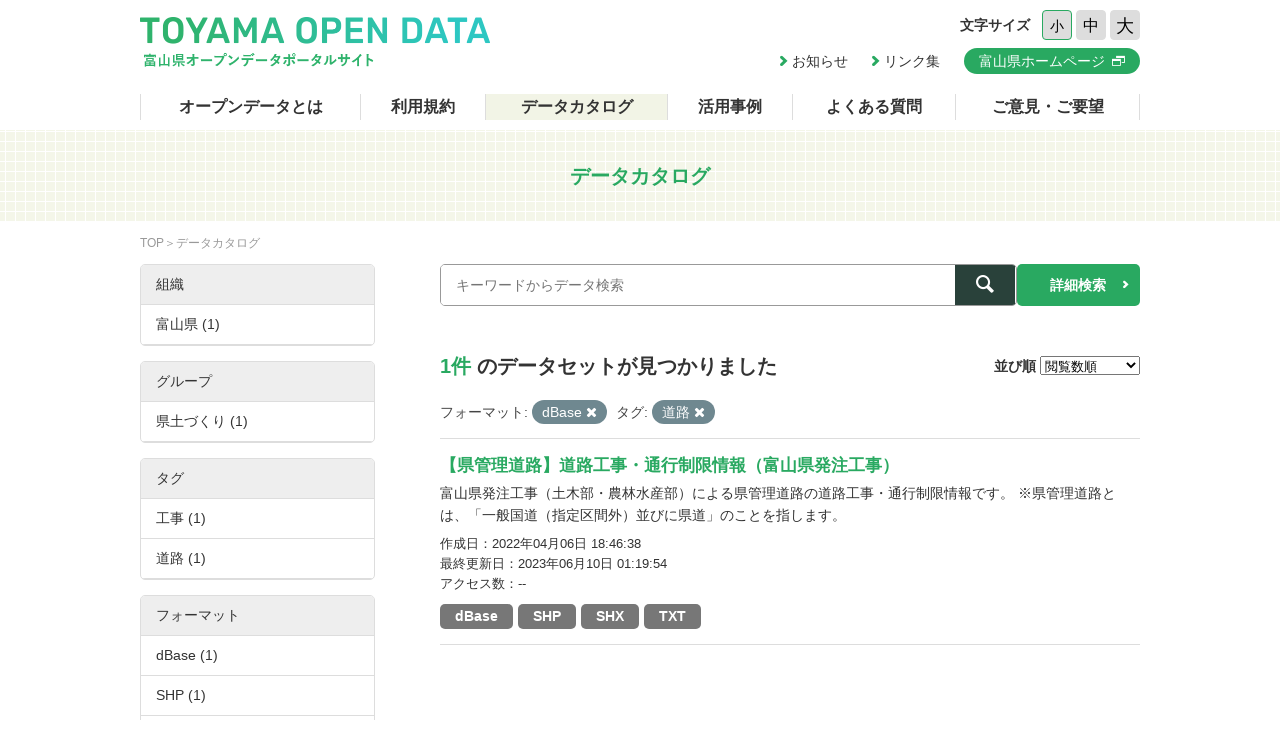

--- FILE ---
content_type: text/html; charset=utf-8
request_url: https://opendata.pref.toyama.jp/dataset/?res_format=dBase&sort=views_total+desc&tags=%E9%81%93%E8%B7%AF
body_size: 3868
content:

<!DOCTYPE html>
<html lang="ja">
	<head>
		<meta charset="UTF-8">
		<title>データカタログ | 富山県オープンデータポータルサイト</title>
		<meta name="keywords" content="">
		<meta name="description" content="">
		<meta name="author" content="NW-MU">
				<meta name="viewport" content="width=device-width, maximum-scale=2">
		<meta name="format-detection" content="telephone=no">
		<link rel="stylesheet" href="/common/font/icomoon/style.css" media="all">
		<link rel="stylesheet" href="/common/css/reset.min.css" media="all">
		<link rel="stylesheet" href="/common/css/common.css" media="all">
		<link rel="stylesheet" type="text/css" href="/fanstatic/vendor/font-awesome/css/font-awesome.css" />
		<link rel="stylesheet" href="/common/css/result.css" media="all">
		<!--[if lt IE 9]>
		<script src="/common/lib/jquery-1.12.4.min.js"></script>
		<script src="/common/lib/html5shiv.js"></script>
		<script src="/common/lib/selectivizr-min.js"></script>
		<![endif]-->
		<!--[if gte IE 9]>
		<!-->
		<script src="/common/lib/jquery-2.2.4.min.js"></script>
		<!--<![endif]-->
		<script src="/common/js/xdate.js"></script>
		<script src="/common/lib/jquery.cookie.js"></script>
		<script src="/common/js/common.js"></script>
		<script src="/common/js/vardump.js"></script>
		<script src="/common/js/tracking_view.js"></script>
		
		<link rel="stylesheet" href="/common/css/catalog.css" media="all">

	</head>
	
	<body class="-catalog"  data-site-root="https://opendata.pref.toyama.jp/" data-locale-root="https://opendata.pref.toyama.jp/" >
				<header class="head">
			<div class="inner">

				<div class="head_row">
					<div class="head_col -logo">
						<h1 class="head_logo"><a href="/"><img src="/common/img/cmn/img-head-logo@2x.png" width="350" height="50" alt="富山県オープンデータポータルサイト"></a></h1>
					</div>

					<div class="head_col -cnt">
						<dl class="head_font">
							<dt>文字サイズ</dt>
							<dd>
								<button class="head_font_btn -s" data-size="s">小</button>
								<button class="head_font_btn -m" data-size="m">中</button>
								<button class="head_font_btn -l" data-size="l">大</button>
							</dd>
						</dl>
						<div class="head_links">

							<a class="head_links_arrow" href="/pages/info/">お知らせ</a>
							<a class="head_links_arrow" href="/pages/links/">リンク集</a>
							<a class="head_links_btn" href="http://www.pref.toyama.jp/" target="_blank"><span>富山県ホームページ</span></a>
						</div>
					</div>
					<div id="menu" class="head_col -menu">
						<img src="/common/img/cmn/img-head-menu@2x.png" width="38" height="32" alt="MENU">
					</div>
				</div>
			</div>
		</header>
		<nav id="gnav" class="gnav">
			<div class="inner">
				<div class="gnav_list">
					<a class="-about" href="/pages/about/">オープンデータとは</a>
					<a class="-rule" href="/pages/rule/">利用規約</a>
					<a class="-dataset" href="/dataset/">データカタログ</a>
					<a class="-case" href="/pages/case/">活用事例</a>
					<a class="-faq" href="/pages/faq/">よくある質問</a>
					<a class="-inquiry" href="/pages/inquiry/">ご意見・ご要望</a>
					<a class="-sp" href="/pages/info/">お知らせ</a>
					<a class="-sp" href="/pages/links/">リンク集</a>
					<a class="-sp -blank" href="http://www.pref.toyama.jp/" target="_blank"><span>富山県ホームページ</span></a>
				</div>
			</div>
		</nav>
		<section class="main">
			<header class="main_head">
				<div class="inner">
					<h2 class="main_head_ttl">データカタログ</h2>
				</div>
			</header>
			<div class="main_wrap">
				<div class="inner cf">
					<nav class="main_pnkz">
						<div class="main_pnkz_list">
							<a href="/">TOP</a>
							<span>データカタログ</span>
						</div>
					</nav>
					<div class="main_cnt">
						
						<form class="search" action="/dataset">
							<input type="hidden" name="sort" value="views_total desc">
							
								
								
								<input type="hidden" name="res_format" value="dBase">
								
								
								
								
								<input type="hidden" name="tags" value="道路">
								
								
							<div class="search_row">
								<div class="search_col -input"><input class="search_input" type="text" name="q" placeholder="キーワードからデータ検索" value=""></div>
								<div class="search_col -btn"><button class="search_btn"><span></span></button></div>
							</div>
							<a class="search_detail" href="/pages/advanced_search.php">詳細検索</a>
						</form>

						<div class="result">
							<nav class="result_filter cf">
								<p class="result_filter_count">
                  
                  <em>1件</em> のデータセットが見つかりました
                  
                </p>
						<form class="search" action="/dataset" id="sort-form">
							


							
								
								
								<input type="hidden" name="res_format" value="dBase">
								
								
								
								
								<input type="hidden" name="tags" value="道路">
								
								
								<input type="hidden" name="q" value="">
								<dl class="result_filter_sort">
									<dt>並び順</dt>
									<dd>
										<select id="field-order-by" name="sort" onchange="$('#sort-form').submit()">
					              <option value="score desc, metadata_modified desc">関連性</option>
					              <option value="title_string asc">名前で昇順</option>
					              <option value="title_string desc">名前で降順</option>
					              <option value="metadata_created desc">新着順</option>
					              <option value="metadata_modified desc">最終更新日順</option>
					              <option value="views_total desc">閲覧数順</option>
						        </select>
<script>
jQuery(function($){

$("#field-order-by").val(['views_total desc']);

});
</script>
									</dd>
								</dl>
							</form>
							

							</nav>
							
						    
								<div class="search-filter">
						      <p class="filter-list">
						        
						          
						          <span class="facet">フォーマット:</span>
						          
						            <span class="filtered pill">dBase
						              <a href="/dataset/?sort=views_total+desc&amp;tags=%E9%81%93%E8%B7%AF" class="remove" title="削除"><i class="asewin-icon-remove"></i></a>
						            </span>
						          
						        
						          
						          <span class="facet">タグ:</span>
						          
						            <span class="filtered pill">道路
						              <a href="/dataset/?res_format=dBase&amp;sort=views_total+desc" class="remove" title="削除"><i class="asewin-icon-remove"></i></a>
						            </span>
						          
						        
						      </p>

						    
							</div>
						  
							<div class="result_wrap">
<!-- result-list -->
                
                
                 
                 
                 
                 
                 
								<article class="post" rel="d4ee1e1b-2414-49bb-a4c4-c59b81cca5bf">
									<h3 class="post_ttl"><a href="/dataset/road_construction">【県管理道路】道路工事・通行制限情報（富山県発注工事）</a></h3>
									<p class="post_text">富山県発注工事（土木部・農林水産部）による県管理道路の道路工事・通行制限情報です。
※県管理道路とは、「一般国道（指定区間外）並びに県道」のことを指します。</p>

									<div class="post_info">
										<dl>
											<dt>作成日</dt>
											<dd>2022年04月06日 18:46:38</dd>
										</dl>
										<dl>
											<dt>最終更新日</dt>
											<dd>2023年06月10日 01:19:54</dd>
										</dl>
										<dl>
											<dt>アクセス数</dt>
											<dd class="tracking_view" rel="d4ee1e1b-2414-49bb-a4c4-c59b81cca5bf">
											--
											</dd>
										</dl>
									</div>

									<div class="post_data">
						        
						                
<a href="/dataset/road_construction" class="label label-default -dbase" data-format="dbase">dBase</a>



						                
<a href="/dataset/road_construction" class="label label-default -shp" data-format="shp">SHP</a>



						                
<a href="/dataset/road_construction" class="label label-default -shx" data-format="shx">SHX</a>



						                
<a href="/dataset/road_construction" class="label label-default -txt" data-format="txt">TXT</a>



						                

						        

									</div>

								</article>
                
                

	<!-- /result-list -->
</div>

<div class="pagination pagination-centered">
							
								
							
</div>

							<div class="pager">

							</div>
						</div>
					</div>
					<aside class="main_side">




  
  
  
    
      
      
        <section class="main_side_sec">
          
          <h3 class="main_side_ttl">
              
              組織
            </h3>
          
          
            
            <ul class="main_side_list">
            
                  
                    
                    
                    
                    
                      <li class="nav-item">
                        <a href="/dataset/?res_format=dBase&amp;sort=views_total+desc&amp;tags=%E9%81%93%E8%B7%AF&amp;organization=toyama2" title="">
                          <span>富山県 (1)</span>
                        </a>
                      </li>
                  


              <li class="module-footer">

                
                  
                
              </li>
            
          </ul>
            
          
        </section>
      
    
  





  
  
  
    
      
      
        <section class="main_side_sec">
          
          <h3 class="main_side_ttl">
              
              グループ
            </h3>
          
          
            
            <ul class="main_side_list">
            
                  
                    
                    
                    
                    
                      <li class="nav-item">
                        <a href="/dataset/?res_format=dBase&amp;sort=views_total+desc&amp;tags=%E9%81%93%E8%B7%AF&amp;groups=g300000" title="">
                          <span>県土づくり (1)</span>
                        </a>
                      </li>
                  


              <li class="module-footer">

                
                  
                
              </li>
            
          </ul>
            
          
        </section>
      
    
  





  
  
  
    
      
      
        <section class="main_side_sec">
          
          <h3 class="main_side_ttl">
              
              タグ
            </h3>
          
          
            
            <ul class="main_side_list">
            
                  
                    
                    
                    
                    
                      <li class="nav-item">
                        <a href="/dataset/?res_format=dBase&amp;sort=views_total+desc&amp;tags=%E9%81%93%E8%B7%AF&amp;tags=%E5%B7%A5%E4%BA%8B" title="">
                          <span>工事 (1)</span>
                        </a>
                      </li>
                  
                    
                    
                    
                    
                      <li class="nav-item active">
                        <a href="/dataset/?res_format=dBase&amp;sort=views_total+desc" title="">
                          <span>道路 (1)</span>
                        </a>
                      </li>
                  


              <li class="module-footer">

                
                  
                
              </li>
            
          </ul>
            
          
        </section>
      
    
  





  
  
  
    
      
      
        <section class="main_side_sec">
          
          <h3 class="main_side_ttl">
              
              フォーマット
            </h3>
          
          
            
            <ul class="main_side_list">
            
                  
                    
                    
                    
                    
                      <li class="nav-item active">
                        <a href="/dataset/?sort=views_total+desc&amp;tags=%E9%81%93%E8%B7%AF" title="">
                          <span>dBase (1)</span>
                        </a>
                      </li>
                  
                    
                    
                    
                    
                      <li class="nav-item">
                        <a href="/dataset/?res_format=dBase&amp;sort=views_total+desc&amp;tags=%E9%81%93%E8%B7%AF&amp;res_format=SHP" title="">
                          <span>SHP (1)</span>
                        </a>
                      </li>
                  
                    
                    
                    
                    
                      <li class="nav-item">
                        <a href="/dataset/?res_format=dBase&amp;sort=views_total+desc&amp;tags=%E9%81%93%E8%B7%AF&amp;res_format=SHX" title="">
                          <span>SHX (1)</span>
                        </a>
                      </li>
                  
                    
                    
                    
                    
                      <li class="nav-item">
                        <a href="/dataset/?res_format=dBase&amp;sort=views_total+desc&amp;tags=%E9%81%93%E8%B7%AF&amp;res_format=TXT" title="">
                          <span>TXT (1)</span>
                        </a>
                      </li>
                  


              <li class="module-footer">

                
                  
                
              </li>
            
          </ul>
            
          
        </section>
      
    
  





  
  
  
    
      
      
        <section class="main_side_sec">
          
          <h3 class="main_side_ttl">
              
              ライセンス
            </h3>
          
          
            
            <ul class="main_side_list">
            
                  
                    
                    
                    
                    
                      <li class="nav-item">
                        <a href="/dataset/?res_format=dBase&amp;sort=views_total+desc&amp;tags=%E9%81%93%E8%B7%AF&amp;license_id=cc-by" title="">
                          <span>クリエイティブ・コモンズ 表示 (1)</span>
                        </a>
                      </li>
                  


              <li class="module-footer">

                
                  
                
              </li>
            
          </ul>
            
          
        </section>
      
    
  


					</aside>
				</div>
			</div>
		</section>
		<footer class="foot">
			<a class="foot_pt" href="#"><img src="/common/img/cmn/img-foot-pt@2x.png" width="70" height="70" alt="ページトップ"></a>
			<div class="inner cf">
				<address class="foot_main">
					<span>富山県庁</span>
					<span>〒930-8501 富山市新総曲輪1番7号</span>
					<a href="tel:076-431-4111">電話：(代表)076-431-4111</a>
				</address>
				<p class="foot_copy"><small>© Toyama Prefecture All rights reserved.</small></p>
			</div>
		</footer>


	
<script src="/webassets/base/cd2c0272_tracking.js" type="text/javascript"></script>
	
  
	</body>
</html>

